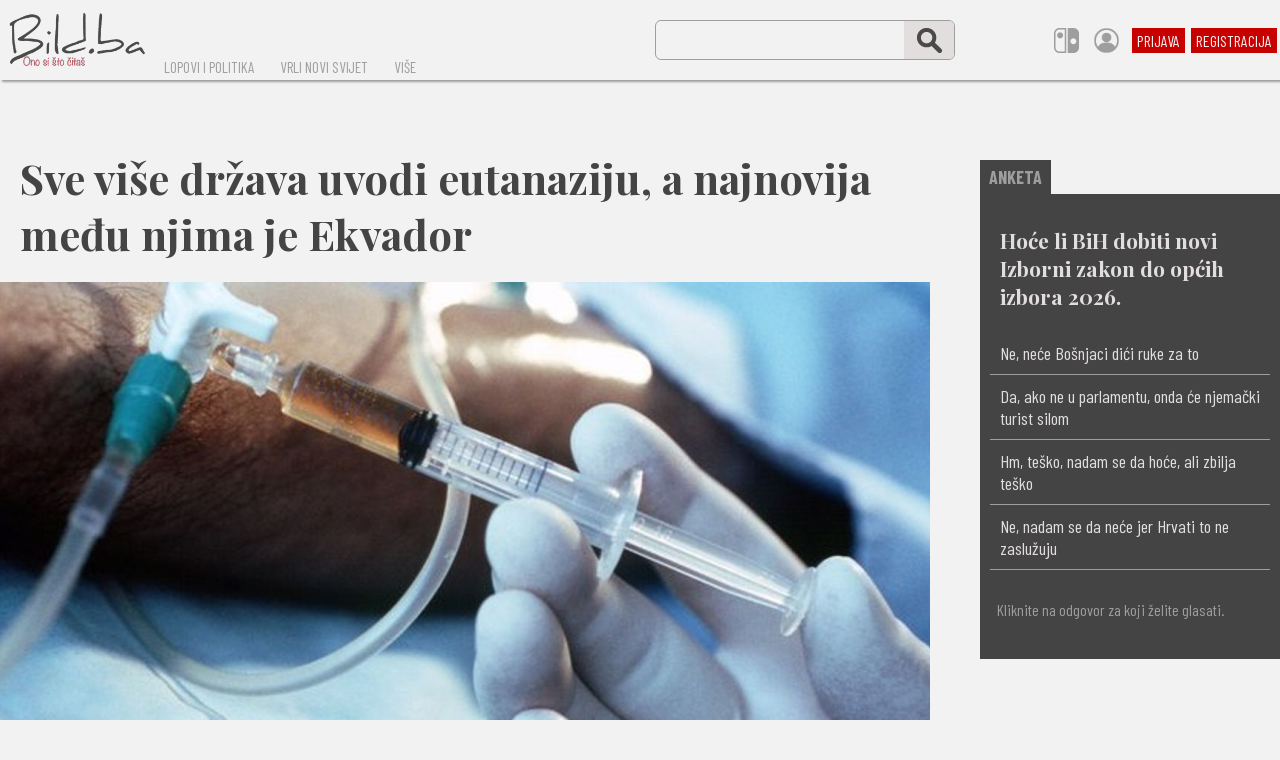

--- FILE ---
content_type: text/html; charset=UTF-8
request_url: https://bild.ba/sve-vise-drzava-uvodi-eutanaziju-a-najnovija-medu-njima-je-ekvador--725
body_size: 19104
content:

<!DOCTYPE HTML>
<html lang="HR/hr">
<HEAD>

<meta http-equiv="X-UA-Compatible" content="IE=edge,chrome=1" />
<meta charset="utf-8" />
<META NAME="Language" CONTENT="HR/hr" />
<meta http-equiv="Content-Type" content="text/html; charset=utf-8" />
<meta http-equiv="content-language" content="HR-hr" />
<META NAME="DC.Creator" CONTENT="Bild.ba" />
<META NAME="DC.Publisher" CONTENT="Bild.ba" />
<META NAME="publisher" CONTENT="Bild.ba" />
<META NAME="Author" CONTENT="Bild.ba" />
<META NAME="Description" CONTENT="Ono si što čitaš" />
<link rel="canonical" href="https://bild.ba/sve-vise-drzava-uvodi-eutanaziju-a-najnovija-medu-njima-je-ekvador--725" />
<META NAME="Keywords" CONTENT="ekvador, eutanazija, život, bild.ba, bild, , , " />
<meta http-equiv="Content-Style-Type" content="text/css" />
<meta property="og:site_name" content="Bild.ba" />
<meta property="og:locale" content="hr_HR" />
<meta property="og:type" content="article" />
<meta property="og:title" content="Sve više država uvodi eutanaziju, a najnovija među njima je Ekvador " />
<meta property="article:tag" content="ekvador" />
<meta property="article:tag" content="eutanazija" />
<meta property="article:tag" content="život" />
<meta property="og:image" content="https://bild.ba/images/fb6348.jpg" />
<meta property="og:image:type" content="image/jpeg">
<meta property="og:image:width" content="1200" />
<meta property="og:image:height" content="627" />
<meta property="og:url" content="https://bild.ba/sve-vise-drzava-uvodi-eutanaziju-a-najnovija-medu-njima-je-ekvador--725" />
<meta property="fb:app_id" content="3518705108365727" />
<meta property="og:description" content="Ono si što čitaš" />
<meta property="og:image:alt" content="Sve više država uvodi eutanaziju, a najnovija među njima je Ekvador " />
<meta property="fb:pages" content="841254035937909" />
<meta name="twitter:card" content="summary_large_image" />
<meta name="twitter:title" content="Sve više država uvodi eutanaziju, a najnovija među njima je Ekvador " />
<meta name="twitter:description" content="Ono si što čitaš" />
<meta property="twitter:image" content="https://bild.ba/images/fb6348.jpg" />
  <title>Sve više država uvodi eutanaziju, a najnovija među njima je Ekvador </title>
 <link rel="image_src" href="https://bild.ba/images/fb6348.jpg" />

<meta name="viewport" content="width=device-width, initial-scale=1.0, maximum-scale=1.0, minimum-scale=1.0, user-scalable=0" />
<meta name="apple-mobile-web-app-capable" content="yes" />

<meta name="format-detection" content="telephone=no">
<meta name="pinterest" content="nopin" />
<script src="https://ajax.googleapis.com/ajax/libs/jquery/1.12.0/jquery.min.js"></script>
<link rel="preconnect" href="https://fonts.googleapis.com">
<link rel="preconnect" href="https://fonts.gstatic.com" crossorigin>
<link href="https://fonts.googleapis.com/css2?family=Barlow+Condensed:ital,wght@0,400;0,700;1,400;1,700&family=Playfair+Display:ital,wght@0,400;0,700;1,400;1,700&family=Roboto+Condensed:ital,wght@0,400;0,700;1,400;1,700&display=swap" rel="stylesheet">

<link rel="apple-touch-icon" sizes="180x180" href="apple-touch-icon.png">
<link rel="icon" type="image/png" sizes="32x32" href="favicon-32x32.png">
<link rel="icon" type="image/png" sizes="16x16" href="favicon-16x16.png">
<link rel="manifest" href="site.webmanifest">
<link rel="mask-icon" href="safari-pinned-tab.svg" color="#5bbad5">
<meta name="msapplication-TileColor" content="#da532c">
<meta name="theme-color" content="#ffffff">


<style type="text/css">

* {
  box-sizing: border-box;
  overflow-wrap: break-word;
}

a { text-decoration: none; }

body { margin: 0; padding: 0; border: none; background: #f2f2f2; font-family: 'Barlow Condensed', sans-serif; font-size: 16px; color: #444444; max-width: 100%; overflow-x: hidden; }

.ema { position: absolute; left: -3000px; width: 0; }

.trazilica6 { display: none; }

.togg { 
z-index: 6;
width: auto;
max-width: 90%;
display: none;
 }

.togglebar {
 padding: 2px 3px;
 background: transparent;
  display: inline-block;
  cursor: pointer;
}

.bar1, .bar2, .bar3 {
  width: 32px;
  height: 4.2px;
  background-color: #c70000;
  margin: 3.6px 0;
  transition: 0.4s;
}

.change .bar1 {
  -webkit-transform: rotate(-45deg) translate(-5.4px, 3.6px);
  transform: rotate(-45deg) translate(-5.4px, 3.6px);
}

.change .bar2 {opacity: 0;}

.change .bar3 {
  -webkit-transform: rotate(45deg) translate(-4.8px, -4.8px);
  transform: rotate(45deg) translate(-4.8px, -4.8px);
}

.vidimkomentare { display: none; }

.popup { position: fixed; z-index: 300; position: fixed;
    top: 50%;
    left: 50%;
    -webkit-transform: translate(-50%, -50%);
    transform: translate(-50%, -50%);
  width: 900px;
  max-width: 95%;
  height: auto;
  max-height: 100%;
  margin-right: -50%;
  background: transparent; 
  overflow-y: auto;
   }

  .popup1 { width: 100%; display: flex; flex-direction: column; flex-wrap: nowrap; align-items: center; }

.skriveno { position: fixed; right: 0; top: 50px; width: auto; min-width: 280px; max-width: 95%; height: auto; display: none; padding: 7px 15px; background: #e3dede; }
.skrivenoo { display: flex; width: 100%; flex-wrap: nowrap; flex-direction: column; align-items: stretch; max-height: 70vh; overflow-y: auto; }

.switch { position: relative; }
.switch1 { position: absolute; z-index: 100; right: -50px; top: 24px; width: auto; max-width: 90vw; background: transparent; color: #444444; padding: 20px 20px; display: none; }
.switch11 { position: fixed; z-index: 100; right: 10px; bottom: 60px; width: auto; max-width: 90vw; padding: 20px 20px; background: transparent; color: #444444; display: none; }
.switch2 { width: 100%; display: flex; flex-direction: column; flex-wrap: nowrap; background: #f2f2f2; padding: 20px 20px; }
.switch:hover .switch1, .switch:focus .switch1 { display: block; }
.switch3 { padding: 7px 10px; margin: 5px 5px; white-space: nowrap; font-size: 15px; border: 1px solid #c70000; color: #f2f2f2; -webkit-border-radius: 3px; border-radius: 3px; background: #c70000; }
.switch4 { padding: 7px 10px; margin: 5px 5px; white-space: nowrap; font-size: 15px; border: 1px solid #444444; color: #444444; -webkit-border-radius: 3px; border-radius: 3px; background: #f2f2f2; transition: 2s; -webkit-transition: 2s;
    -moz-transition: 2s;
    -o-transition: 2s; }
.switch4:hover, .switch4:focus { background: #444444; color: #f2f2f2; transition: 2s; -webkit-transition: 2s;
    -moz-transition: 2s;
    -o-transition: 2s; }

.switch5 { position: fixed; right: 10px; bottom: 10px; z-index: 100; height: 50px; display: none; }

.vrh { position: fixed; z-index: 2; left: 0; top: 0; background: #f2f2f2; height: 80px; width: 100%; display: flex; flex-direction: column; flex-wrap: nowrap; align-items: center; justify-content: center; -webkit-box-shadow: 2px 2px 2px #9e9e9e; box-shadow: 2px 2px 2px #9e9e9e;  }

a.link { color: #f2f2f2; font-weight: bold; text-decoration: underline; text-decoration-color: #c70000; transition: 2s; -webkit-transition: 2s;
    -moz-transition: 2s;
    -o-transition: 2s; }
a.link:hover, a.link:focus { color: #f74747; text-decoration: none; transition: 2s; -webkit-transition: 2s;
    -moz-transition: 2s;
    -o-transition: 2s; }

.okvir { font-family: 'Playfair Display', serif; padding: 10px 15px 0 15px; }

input[type="text"], input[type="password"]
{ -webkit-appearance: none;
   -moz-appearance: none;
   appearance: none;
  border: none;
  outline: none;
  font-family: 'Roboto Condensed', sans-serif; }

input[type="text"]:hover, input[type="text"]:focus, input[type="password"]:hover, input[type="password"]:focus {
  outline: none;
  border: none;
  }

input[type="submit"] {
  -webkit-appearance: none;
   -moz-appearance: none;
   appearance: none;
   border: none;
   outline: none;
   font-family: 'Roboto Condensed', sans-serif; }

#slideshow1 a {
  display: none;
}
#slideshow1 div a {
  display: block;
}

.autocomplete-items {
  color: #444444;
  position: absolute;
  border: 1px solid #d4d4d4;
  border-bottom: none;
  border-top: none;
  z-index: 1;
  top: 100%;
  left: 0;
  right: 0;
  text-align: left;
}
.autocomplete-items div {
  padding: 10px;
  cursor: pointer;
  background-color: #9e9e9e;
  border-bottom: 1px solid #d4d4d4;
}
.autocomplete-items div:hover {
  background-color: #f2f2f2;
  opacity: 1;
}
.autocomplete-active {
  background-color: #c70000 !important;
  color: #f2f2f2 !important;
}

iframe { max-width: 100%; }
blockquote { max-width: 100%; }
.btekst img { max-width: 100%; }

.iksic { color: #444444; font-weight: bold; padding: 5px 2px 5px 7px; transition: 2s; -webkit-transition: 2s;
    -moz-transition: 2s;
    -o-transition: 2s; }

    .iksic:hover, .iksic:focus { color: #c70000; font-weight: bold; padding: 5px 2px 5px 7px; transition: 2s; -webkit-transition: 2s;
    -moz-transition: 2s;
    -o-transition: 2s; }

.prikazocjene { position: absolute; right: 20px; top: 20px; width: 100px; display: flex; flex-direction: column; flex-wrap: nowrap; align-items: stretch; }
.prikazocjene1 { width: 100%; text-align: center; padding: 3px 5px; font-size: 16px; color: #c70000; }
.prikazocjene2 { width: 100%; display: flex; flex-direction: row; align-items: center; justify-content: center; align-content: center; height: 100px; -webkit-border-radius: 50%; border-radius: 50%; background: #c70000; }
.prikazocjene3 { color: #f2f2f2; font-weight: bold; font-size: 45px; text-align: center; }

.grecaptcha-badge { opacity: 0; }

.footsubmit { cursor: pointer; background: #f2f2f2; color: #c70000; font-size: 18px; margin: auto 10px; padding: 7px 10px; font-weight: bold; border: 1px solid #f2f2f2; -webkit-border-radius: 2px; border-radius: 2px; transition: 2s; -webkit-transition: 2s;
    -moz-transition: 2s;
    -o-transition: 2s; }
    .footsubmit:hover, .footsubmit:focus { background: #c70000; color: #f2f2f2; transition: 2s; -webkit-transition: 2s;
    -moz-transition: 2s;
    -o-transition: 2s; }

.zakomp1 { display: flex; }

.trazilica11, .trazilica12 { width: 300px; height: 40px; border: 1px solid #9e9e9e; -webkit-border-radius: 6px; border-radius: 6px; max-width: 360px; max-height: 40px; overflow: hidden; display: flex; flex-direction: row; flex-wrap: nowrap; align-items: center;  }
.trazilica12 { max-width: 90%; }
.trazilica2 { flex: 1; }
.trazilica3 { text-align: start; background: transparent; color: #c70000; padding: 2px 12px; font-size: 18px; width: 100%; height: 100%; }
.trazilica4 { width: 50px; height: 100%; background: #e3dede; transition: 2s; -webkit-transition: 2s;
    -moz-transition: 2s;
    -o-transition: 2s; }
    .trazilica4:hover, .trazilica4:focus { background: #9e9e9e; transition: 2s; -webkit-transition: 2s;
    -moz-transition: 2s;
    -o-transition: 2s; }
.trazilica5 { width: 100%; height: 100%; cursor: pointer; background: url('search.png'); background-repeat: no-repeat; background-position-x: 50%; background-position-y: 50%; background-position: center center; background-size: 25px auto; }

.menumali { padding: 3px 5px; margin: auto 3px; background: #c70000; color: #f2f2f2; transition: 2s; -webkit-transition: 2s;
    -moz-transition: 2s;
    -o-transition: 2s; }
    .menumali:hover, .menumali:focus { background: #f2f2f2; color: #c70000; transition: 2s; -webkit-transition: 2s;
    -moz-transition: 2s;
    -o-transition: 2s; }

 .vruceteme { height: 100%; display: flex; flex-direction: column; justify-content: center; color: #9e9e9e; border-left: 1px solid #9e9e9e; background: transparent; font-size: 19px; font-weight: bold; transition: 2s; -webkit-transition: 2s;
    -moz-transition: 2s;
    -o-transition: 2s; }
 .vruceteme:hover, .vruceteme:focus { color: #c70000; transition: 2s; -webkit-transition: 2s;
    -moz-transition: 2s;
    -o-transition: 2s;  }

    .vruceteme1 { width: 100%; max-width: 100%; text-align: start; overflow: hidden; padding: 5px 15px; background: transparent; color: #c70000; font-size: 19px; font-weight: bold; transition: 2s; -webkit-transition: 2s;
    -moz-transition: 2s;
    -o-transition: 2s; }
    .vruceteme1:hover, .vruceteme1:focus { background: #f2f2f2; transition: 2s; -webkit-transition: 2s;
    -moz-transition: 2s;
    -o-transition: 2s; }

.menu2mali { text-align: end; padding: 5px 9px; font-size: 21px; font-weight: bold; color: #444444; transition: 2s; -webkit-transition: 2s;
    -moz-transition: 2s;
    -o-transition: 2s; }

  .menu2mali:hover, .menu2mali:focus { color: #c70000; transition: 2s; -webkit-transition: 2s;
    -moz-transition: 2s;
    -o-transition: 2s; }

    .menu5mali { padding: 7px 10px; color: #f2f2f2; font-size: 19px; font-weight: bold; background: #444444; -webkit-border-radius: 3px; border-radius: 3px; transition: 2s; -webkit-transition: 2s;
    -moz-transition: 2s;
    -o-transition: 2s; }
    .menu5mali:hover, .menu5mali:focus { background: #c70000; transition: 2s; -webkit-transition: 2s;
    -moz-transition: 2s;
    -o-transition: 2s; }

   .menu3mali { padding: 4px 6px; margin: 0 7px; font-size: 15px; white-space: nowrap; color: #9e9e9e; transition: 2s; -webkit-transition: 2s;
    -moz-transition: 2s;
    -o-transition: 2s; }
    .menu3mali:hover, .menu3mali:focus { color: #c70000; transition: 2s; -webkit-transition: 2s;
    -moz-transition: 2s;
    -o-transition: 2s; }

    .menu4mali { font-weight: bold; color: #444444; padding: 5px 8px; background: #e3dede; -webkit-border-radius: 2px; border-radius: 2px; transition: 2s; -webkit-transition: 2s;
    -moz-transition: 2s;
    -o-transition: 2s; }

    .menu4mali:hover, .menu4mali:focus { background: #9e9e9e; transition: 2s; -webkit-transition: 2s;
    -moz-transition: 2s;
    -o-transition: 2s; }

    .vertikal { position: relative; }
    .skriveno1 { position: absolute; left: 0; top: 20px; min-width: 250px; padding: 10px 10px; background: #f2f2f2; z-index: 1; flex-direction: column; flex-wrap: nowrap; align-items: flex-start; display: none; }
    .vertikal:hover .skriveno1, .vertikal:focus .skriveno1 { display: flex; }

.vruce2 { height: 60px; }
.vruceracunalo { width: 1300px; max-width: 100%; overflow-x: hidden; display: flex; flex-direction: row; flex-wrap: nowrap; align-items: center; justify-content: space-between; height: 100%; }
.vruceracunalo1 { display: flex; flex-direction: row; flex-wrap: nowrap; align-items: center; justify-content: flex-end; }
.vrucimob { width: 100%; flex-direction: row; flex-wrap: nowrap; align-items: center; height: 100%; max-width: 100%; overflow: hidden; display: none; }

.glavninaslov { font-family: 'Playfair Display', serif; font-size: 32px; padding: 20px 20px; }
.linkulja1, .glavninaslov { color: #444444; transition: 2s; -webkit-transition: 2s;
    -moz-transition: 2s;
    -o-transition: 2s; }
.linkulja:hover .linkulja1, .linkulja:focus .linkulja1, .glavninaslov:hover .glavninaslov1, .glavninaslov:focus .glavninaslov1 { color: #c70000; transition: 2s; -webkit-transition: 2s;
    -moz-transition: 2s;
    -o-transition: 2s; }

 .vidisve { padding: 5px 8px; background: #444444; color: #f2f2f2; font-weight: bold; text-align: center; white-space: nowrap; cursor: pointer; -webkit-border-radius: 2px; border-radius: 2px; transition: 2s; -webkit-transition: 2s;
    -moz-transition: 2s;
    -o-transition: 2s; }

  .vidisve:hover, .vidisve:focus { background: #c70000; transition: 2s; -webkit-transition: 2s;
    -moz-transition: 2s;
    -o-transition: 2s; }

 .vidimsve { width: 100%; display: none; }
 .vidimsve1 { width: 100%; display: flex; flex-direction: row; flex-wrap: wrap; justify-content: space-around; margin: 20px 0; }
 .vidimsve2 { width: 600px; max-width: 45vw; padding: 8px 10px; font-size: 18px; text-align: start; color: #444444; transition: 2s; -webkit-transition: 2s;
    -moz-transition: 2s;
    -o-transition: 2s; }
.vidimsve2:hover, .vidimsve2:focus { color: #c70000; transition: 2s; -webkit-transition: 2s;
    -moz-transition: 2s;
    -o-transition: 2s; }

.footer { z-index: 20; position: fixed; bottom: 0; left: 0; width: 100%; height: auto; display: flex; flex-direction: column; flex-wrap: nowrap; align-items: center; }
.footer1 { width: 1360px; max-width: 100%; background: #444444; color: #e3dede; display: flex; flex-direction: column; flex-wrap: nowrap; align-items: center; }
.footer2 { width: 900px; max-width: 95%; margin: 20px 0; display: flex; flex-direction: row; flex-wrap: nowrap; align-items: center; }
.footer3 { flex: 1; text-align: center; line-height: 130%; font-size: 18px; letter-spacing: 1px; padding: 7px 10px; }
.pola { width: 50%; }

.racunalo1 { display: block; }
.mobitel1 { display: none; }
.iksic1 { padding: 7px 7px; background: #f2f2f2; color: #444444; font-size: 22px; font-weight: bold; transition: 2s; -webkit-transition: 2s;
    -moz-transition: 2s;
    -o-transition: 2s; }
.iksic1:hover, .iksic1:focus { background: #c70000; color: #f2f2f2; transition: 2s; -webkit-transition: 2s;
    -moz-transition: 2s;
    -o-transition: 2s; }

.visina { height: 670px; }
.marginegore { margin: 50px 0; }
.marginegore1 { margin: 50px 0 0 0; }
 .glavnasirina { width: 730px; }
 .relativno { position: relative; width: 100%; max-width: 100%; height: 100%; overflow: hidden; }
  .najnovije { display: flex; }
 .najnovije1 { display: none; }
 .topvijesti { display: flex; width: 220px; height: 100%; justify-content: space-around; }
 .topvijestifoto { margin: 3px 0; }
 .topvijesti1 { margin: 3px 0; padding: 4px 8px; text-align: start; font-family: 'Playfair Display', serif; font-size: 18px; font-weight: bold; }
 .topvijesti2 { display: flex; }
 .ispodnaslova { display: block; }
 .topvijesti3 { display: none; }
 .topvijesti4 { display: none; position: absolute; right: 0; top: 0; width: auto; height: auto; background: #f2f2f2; white-space: nowrap; font-size: 16px; padding: 5px 8px; color: #9e9e9e; text-align: end; }
.topvijesti5 { display: none; }
.pozicija { align-items: center; }
.drustvenemreze { display: none; }
.maximalno { max-width: 90%; }
.najnovijetekst { font-family: 'Playfair Display', serif; font-size: 19px; }
.padanje { padding: 0 10px; }
.glavna { width: 1300px; max-width: 100%; display: flex; flex-wrap: nowrap; justify-content: space-between; align-items: flex-start; }
.rasporeddolje { flex-direction: row; flex-wrap: nowrap; align-items: flex-start; padding: 20px 20px; justify-content: space-between; }
.doljeprvi { display: flex; }
.blok { width: 310px; margin: 20px auto; }
.mapa { padding: 7px 10px; color: #e3dede; font-size: 18px; font-weight: bold; transition: 2s; -webkit-transition: 2s;
    -moz-transition: 2s;
    -o-transition: 2s; }
    .mapa:hover, .mapa:focus { color: #f74747; transition: 2s; -webkit-transition: 2s;
    -moz-transition: 2s;
    -o-transition: 2s; }

.googadsdesk { width: 100%; max-width: 100%; overflow-x: hidden; display: flex; flex-direction: row; justify-content: center; }
.googadsmob { width: 100%; max-width: 100%; overflow-x: hidden; flex-direction: row; justify-content: center; display: none; }

.doljeduljina { width: 400px; }
.doljeporavnanje { align-items: flex-start; }
.doljeporavnanje1 { align-items: flex-end; }
.doljetekst { text-align: start; }
.doljetekst1 { text-align: end; }

h1 { margin: 0 0 0 0; padding: 20px 20px; font-family: 'Playfair Display', serif; font-weight: bold; font-size: 42px; text-align: start; }
h2 { margin: 0 0 0 0; padding: 10px 10px; font-family: 'Playfair Display', serif; font-weight: bold; font-size: 26px; text-align: center; }

.glavnaclanak { width: 1300px; max-width: 100%; display: flex; flex-direction: row; flex-wrap: nowrap; align-items: flex-start; justify-content: space-between; }
.clanakrelativno { position: relative; width: 100%; max-width: 100%; height: 620px; max-height: 620px; overflow: hidden; }
.clanakfotka { background: url('images/v6348.jpg'); background-size: auto auto; }
.clanakfotkastyle { background-repeat: no-repeat; background-position-x: 50%; background-position-y: 0%; background-position: center top; background-size: auto auto; }
.clanaksirina { width: 970px; }
.clanakdesno { flex: 1; min-width: 220px; display: flex; flex-direction: column; flex-wrap: nowrap; align-items: flex-end; justify-content: flex-start; }
.duljinadesno { width: 300px; }
.btekst { font-family: 'Roboto Condensed', sans-serif; font-size: 18px; color: #444444; text-align: start; margin: 10px 10px; line-height: 135%; }

a.link1 { color: #444444; text-decoration: underline; text-decoration-color: #c70000; transition: 2s; -webkit-transition: 2s;
    -moz-transition: 2s;
    -o-transition: 2s; }
a.link1:hover, a.link1:focus { text-decoration: none; color: #c70000; transition: 2s; -webkit-transition: 2s;
    -moz-transition: 2s;
    -o-transition: 2s; }

a.tamnapodloga { text-decoration: none; color: #f74747;  transition: 2s; -webkit-transition: 2s;
    -moz-transition: 2s;
    -o-transition: 2s; }
    a.tamnapodloga:hover, a.tamnapodloga:focus { text-decoration: underline; text-decoration-color: #f2f2f2;  transition: 2s; -webkit-transition: 2s;
    -moz-transition: 2s;
    -o-transition: 2s; }

.btekst a { color: #444444; text-decoration: underline; text-decoration-color: #c70000; transition: 2s; -webkit-transition: 2s;
    -moz-transition: 2s;
    -o-transition: 2s; }
.btekst a:hover, .btekst a:focus { color: #c70000; text-decoration: none; transition: 2s; -webkit-transition: 2s;
    -moz-transition: 2s;
    -o-transition: 2s; }

.ocjene { display: flex; flex-direction: row; justify-content: center; align-items: center; align-content: center; width: 40px; height: 40px; margin: 0 3px; background: #9e9e9e; border: 1px solid #c70000; color: #c70000; text-align: center; font-size: 24px; font-weight: bold; -webkit-border-radius: 3px; border-radius: 3px; transition: 2s; -webkit-transition: 2s;
    -moz-transition: 2s;
    -o-transition: 2s; }

.ocjene:hover, .ocjene:focus { background: #c70000; color: #f2f2f2; transition: 2s; -webkit-transition: 2s;
    -moz-transition: 2s;
    -o-transition: 2s; }

    .inputtab { width: 100%; border: 1px solid #444444; -webkit-border-radius: 3px; border-radius: 3px; display: flex; flex-direction: row; flex-wrap: nowrap; align-items: center; justify-content: center; max-width: 100%; height: 50px; max-height: 50px; overflow: hidden; }

.input { text-align: start; font-size: 24px; color: #c70000; padding: 10px 14px; height: 100%; background: #e3dede; color: #c70000; transition: 2s; -webkit-transition: 2s;
    -moz-transition: 2s;
    -o-transition: 2s; }
.input:hover, .input:focus { background: #f2f2f2; transition: 2s; -webkit-transition: 2s;
    -moz-transition: 2s;
    -o-transition: 2s; }
  .submit { font-size: 24px; padding: 10px 16px; font-weight: bold; color: #c70000; background: #9e9e9e; cursor: pointer; height: 100%; transition: 2s; -webkit-transition: 2s;
    -moz-transition: 2s;
    -o-transition: 2s; }
    .submit:hover, .submit:focus { background: #c70000; color: #f2f2f2; transition: 2s; -webkit-transition: 2s;
    -moz-transition: 2s;
    -o-transition: 2s; }

.anketa { width: 100%; background: #444444; color: #e3dede; font-size: 18px; text-align: start; padding: 10px 10px; border-bottom: 1px solid #9e9e9e; transition: 2s; -webkit-transition: 2s;
    -moz-transition: 2s;
    -o-transition: 2s; }
    .anketa:hover, .anketa:focus { background: #c70000; transition: 2s; -webkit-transition: 2s;
    -moz-transition: 2s;
    -o-transition: 2s; }

.margineclanak { margin: 0 20px 0 0; }

.medjunaslov { font-weight: bold; color: #c70000; font-size: 21px; }

.blokic { width: 100%; margin: 5px 0; display: flex; flex-direction: column; font-size: 16px; align-items: stretch; color: #c70000; background: #e3dede; border-bottom: 1px solid #9e9e9e; -webkit-transition: 2s; transition: 2s; }
.blokic:hover, .blokic:focus { background: #c70000; color: #f2f2f2; border-bottom: 1px solid #c70000; -webkit-transition: 2s; transition: 2s; }

.input2 { font-size: 18px; background: #9e9e9e; padding: 6px 9px; color: #444444; border: 1px solid #444444; -webkit-border-radius: 2px; border-radius: 2px; transition: 2s; -webkit-transition: 2s;
    -moz-transition: 2s;
    -o-transition: 2s; }
.input2:hover, .input2:focus { background: #f2f2f2; color: #c70000; transition: 2s; -webkit-transition: 2s;
    -moz-transition: 2s;
    -o-transition: 2s; }

.submit2 { font-size: 18px; background: #c70000; padding: 6px 9px; color: #f2f2f2; cursor: pointer; border: 1px solid #c70000; -webkit-border-radius: 2px; border-radius: 2px; transition: 2s; -webkit-transition: 2s;
    -moz-transition: 2s;
    -o-transition: 2s; }
.submit2:hover, .submit2:focus { background: #f2f2f2; color: #c70000; transition: 2s; -webkit-transition: 2s;
    -moz-transition: 2s;
    -o-transition: 2s; }

    .crnibutton { background: #444444; transition: 2s; -webkit-transition: 2s;
    -moz-transition: 2s;
    -o-transition: 2s; }
    .crnibutton:hover, .crnibutton:focus { background: #c70000; transition: 2s; -webkit-transition: 2s;
    -moz-transition: 2s;
    -o-transition: 2s; }

select {
  -webkit-appearance: none;
   -moz-appearance: none;
   appearance: none;
   outline: none;
  border: 1px solid #444444;
  -moz-border-radius: 2px;
  -webkit-border-radius: 2px;
  border-radius: 2px;
  margin: 0 0;
  padding: 6px 9px;
  text-align: center;
  font-family: 'Roboto Condensed', sans-serif; color: #444444;
  font-size: 18px;
  background: #f2f2f2;
transition: 2s; -webkit-transition: 2s;
    -moz-transition: 2s;
    -o-transition: 2s;
}

select:hover, select:focus {
  color: #c70000;
  transition: 2s; -webkit-transition: 2s;
    -moz-transition: 2s;
    -o-transition: 2s;
  }

input[type="button"], input[type="button"]:before { -webkit-appearance: none;
   -moz-appearance: none;
   appearance: none; outline: 0; content: "Izaberi s računala"; border: 1px solid #444444; background: #f2f2f2; border-radius: 2px; -webkit-border-radius: 2px;
  padding: 6px 9px; font-family: 'Roboto Condensed', sans-serif;  color: #444444; font-size: 18px; transition: 2s; -webkit-transition: 2s;
    -moz-transition: 2s;
    -o-transition: 2s; }
input[type="button"]:hover, input[type="button"]:focus { outline: none; background: #9e9e9e; transition: 2s; -webkit-transition: 2s;
    -moz-transition: 2s;
    -o-transition: 2s; }
input[type="button"]:after { content: "Izabrano"; background: #c70000; color: #f2f2f2; }

.zamob2 { display: none; }


@media only screen and (max-width: 1290px) {
  .clanaksirina { width: 930px; }
}

@media only screen and (max-width: 1250px) {
  .blok { width: 300px; }
  .clanaksirina { width: 900px; }
}

@media only screen and (max-width: 1210px) {
.blok { width: 290px; }
.clanaksirina { width: 860px; }
}
@media only screen and (max-width: 1200px) {
  .glavnasirina { width: 700px; }
  .marginegore { margin: 20px 0; }
  .marginegore1 { margin: 20px 0 0 0; }
  .topvijestifoto { margin: 0 0; }
  .doljeduljina { width: 300px; }
  .glavnaclanak { justify-content: space-around; }
}

@media only screen and (max-width: 1180px) {
 
  .clanakfotka { background: url('images/6348.jpg'); background-size: auto auto; }
}

@media only screen and (max-width: 1170px) {
.blok { width: 280px; }
.clanaksirina { width: 840px; }
}

@media only screen and (max-width: 1160px) {
  .glavnasirina { width: 670px; }
}

@media only screen and (max-width: 1150px) {
.clanaksirina { width: 800px; }
}

@media only screen and (max-width: 1130px) {
  .glavnasirina { width: 640px; }
  .marginegore { margin: 10px 0; }
  .marginegore1 { margin: 10px 0 0 0; }
  .blok { width: 350px; }
}

@media only screen and (max-width: 1100px) {
  .glavnasirina { width: 610px; }
  .trazilica11 { display: none; }
.trazilica6 { display: block; }
.topvijesti1 { margin: 0 0; font-size: 17px; }
.clanaksirina { width: 760px; }
}

@media only screen and (max-width: 1080px) {
  .glavnasirina { width: 580px; }
  .glavninaslov { font-size: 30px; padding: 15px 15px; }
  .blok { width: 320px; }
}

@media only screen and (max-width: 1070px) {
.clanaksirina { width: 720px; }
}

@media only screen and (max-width: 1050px) {
  .glavnasirina { width: 550px; }
  .vruceracunalo1 { display: none; }
  .drustvenemreze { display: flex; }
  .maximalno { max-width: 100%; }
}

@media only screen and (max-width: 1025px) {
.clanaksirina { width: 680px; }
  .glavnasirina { width: 520px; }
  .switch { display: none; }
  .switch5 { display: block; }
}

@media only screen and (max-width: 985px) {
  .glavnasirina { width: 490px; }
  .glavninaslov { font-size: 28px; padding: 10px 10px; }
  .blok { width: 300px; }
  .clanaksirina { width: 650px; }
}

@media only screen and (max-width: 970px) {
.googadsdesk { display: none; }
.googadsmob { display: flex; }
}

@media only screen and (max-width: 950px) {
  .glavnasirina { width: auto; flex: 1; margin: 0 0 0 10px; }
  .najnovije { display: none; }
  .najnovije1 { display: flex; }
  .topvijesti { height: auto; justify-content: flex-start; }
  .pozicija { align-items: flex-end; }
  .clanaksirina { width: 610px; }
  h1 { font-size: 40px; }
}

@media only screen and (max-width: 910px) {
  .blok { width: 290px; }
  .doljeduljina { width: 270px; }
  .clanaksirina { width: 580px; }
  .prikazocjene { width: 80px; }
  .prikazocjene2 { height: 80px; }
  .prikazocjene3 { font-size: 40px; }
  .okvir { padding: 15px 15px; }
}

@media only screen and (max-width: 880px) {
  .blok { width: 280px; }
}

@media only screen and (max-width: 865px) {
.clanaksirina { width: 520px; }
}

@media only screen and (max-width: 850px) {
  .blok { width: 360px; }
  h1 { font-size: 38px; padding: 10px 10px; }
  h2 { font-size: 25px; }
}

@media only screen and (max-width: 820px) {
  .doljeduljina { width: 250px; }
  .clanakrelativno { height: 517px; max-height: 517px; }
  .clanaksirina { width: 100%; }
  .glavnaclanak { flex-direction: column; justify-content: flex-start; align-items: stretch; }
  .margineclanak { margin: 0 0 0 0; }
  .clanakdesno { flex: 0; width: 100%; flex-direction: row; flex-wrap: wrap; align-items: flex-start; justify-content: space-around; }
}

@media only screen and (max-width: 750px) {
  .rasporeddolje { flex-wrap: wrap; justify-content: space-around; }
  .doljeprvi { display: none; }
  .doljeduljina { width: 340px; }
  .doljeporavnanje { align-items: center; }
  .doljeporavnanje1 { align-items: center; }
  .doljetekst { text-align: center; }
  .doljetekst1 { text-align: center; }
}

@media only screen and (max-width: 740px) {
  .zakomp, .zakomp1 { display: none; }
  .zamob2 { display: block; }
  .togg { display: block; }
  .vruce2 { height: 45px; }
}

@media only screen and (max-width: 730px) {
.blok { width: 340px; }
}

@media only screen and (max-width: 720px) {
  .visina { height: 640px; }
  .topvijesti1 { padding: 3px 5px; font-weight: normal; }
  .vidimsve1 { max-width: 95%; }
}

@media only screen and (max-width: 700px) {
.topvijesti { width: 200px; }
.visina { height: 600px; }
.najnovijetekst { font-size: 18px; }
}

@media only screen and (max-width: 690px) {
  .blok { width: 320px; }
  .doljeduljina { width: 300px; }
}

@media only screen and (max-width: 670px) {
  .topvijesti { width: 180px; }
.vruceracunalo { display: none; }
.vrucimob { display: flex; }
.visina { height: 480px; }
.glavninaslov { font-size: 26px; }
.ispodnaslova { display: none; }
.glavna { flex-direction: row-reverse; }
.glavnasirina { margin: 0 10px 0 0; }
h1 { font-size: 36px; }
h2 { font-size: 24px; }
}

@media only screen and (max-width: 650px) {
  .blok { width: 310px; }
}

@media only screen and (max-width: 640px) {
  .topvijesti { width: 160px; }
  .topvijesti2 { display: none; }
  .topvijesti3 { display: block; }
  .padanje { padding: 0 0; }
  .clanakrelativno { height: 403px; max-height: 403px; }
}

@media only screen and (max-width: 630px) {
.blok { width: 300px; }
.topvijesti1 { font-size: 16px; }
}

@media only screen and (max-width: 610px) {
  .blok { width: 290px; }
  .doljeduljina { width: 280px; }
  .duljinadesno { width: 280px; }
.clanakfotka { background: url('images/m6348.jpg'); background-size: auto auto; }
.clanakdesno { flex-direction: column; flex-wrap: nowrap; align-items: center; justify-content: flex-start; }
}

@media only screen and (max-width: 590px) {
  .blok { width: 280px; }
  .prikazocjene1 { font-size: 16px; }
.prikazocjene { width: 80px; }
.prikazocjene2 { height: 80px; }
.prikazocjene3 { font-size: 32px; }
.racunalo1 { display: none; }
.mobitel1 { display: block; }
}

@media only screen and (max-width: 570px) {
  .blok { width: 270px; }
  .doljeduljina { width: 260px; }
  .duljinadesno { width: 260px; }
  h1 { font-size: 34px; }
  h2 { font-size: 23px; }
}

@media only screen and (max-width: 560px) {
  .topvijesti { width: 140px; }
  .glavninaslov { font-size: 25px; }
  .najnovijetekst { font-weight: normal; }
  .footer2 { flex-direction: column; }
.footer3 { flex: 0; width: 100%; }
.footer4 { width: 100%; }
.pola { width: 90%; }
.prikazocjene1 { display: none; }
.prikazocjene { width: 60px; }
.prikazocjene2 { height: 60px; }
.prikazocjene3 { font-size: 36px; }
.popup { max-width: 100%; }
}

@media only screen and (max-width: 550px) {
  .blok { width: 400px; }
}

@media only screen and (max-width: 525px) {
.doljeduljina { width: 100%; }
.rasporeddolje { justify-content: center; }
.duljinadesno { width: 240px; }
}

@media only screen and (max-width: 490px) {
  .duljinadesno { width: 220px; }
}



@media only screen and (max-width: 480px) {
  .topvijesti { width: 120px; }
  .glavninaslov { font-size: 24px; }
  .topvijesti1 { padding: 5px 8px; font-size: 15px; }
  .topvijesti7 { display: none; }
  .topvijesti4 { display: block; }
    .visina { height: 460px; max-height: 460px; overflow: hidden; }
  h1 { font-size: 32px; }
  h2 { font-size: 21px; }
  .switch5 { height: 40px; }
}

@media only screen and (max-width: 450px) {
  .blok { width: 360px; }
  .clanakrelativno { height: 284px; max-height: 284px; }
  
  .duljinadesno { width: 350px; }
  .prikazocjene { width: 50px; }
  .prikazocjene2 { height: 50px; }
  .prikazocjene3 { font-size: 30px; }
}

@media only screen and (max-width: 420px) {
.glavninaslov { font-size: 23px; }
.najnovijetekst { font-family: 'Barlow Condensed', sans-serif; font-size: 18px; }
  h1 { font-size: 30px; }
  h2 { font-size: 20px; }
}

@media only screen and (max-width: 380px) {
  .visina { height: 420px; max-height: 420px; }
.glavninaslov { font-size: 22px; }
.topvijesti1 { font-family: 'Barlow Condensed', sans-serif; font-size: 17px; }
}

@media only screen and (max-width: 370px) {
  .blok { width: 100%; padding: 0 10px 0 10px; }
  .prikazocjene { width: 40px; }
  .prikazocjene2 { height: 40px; }
  .prikazocjene3 { font-size: 26px; }
}

@media only screen and (max-width: 360px) {
  .glavninaslov { font-size: 21px; }
.najnovijetekst { font-size: 17px; }
.duljinadesno { width: 320px; }
.footsubmit { margin: 4px auto; }
}

@media only screen and (max-width: 330px) {
.visina { height: 400px; max-height: 400px; }
.topvijesti1 { padding: 3px 5px; }
.topvijesti { width: 110px; }
.glavninaslov { font-size: 20px; }
.prikazocjene { width: 35px; }
.prikazocjene2 { height: 35px; }
.prikazocjene3 { font-size: 24px; }
}

@media only screen and (max-width: 330px) {
  .glavninaslov { font-size: 19px; }
}

@media only screen and (max-width: 315px) {
  .marginegore { margin: 0 0; }
  .glavnasirina { flex: 0; width: 100%; margin: 0 0 0 0; }
  .visina { height: 370px; max-height: 370px; }
  .glavninaslov { font-size: 18px; padding: 5px 5px; }
  .topvijesti { display: none; }
  .topvijesti5 { display: flex; }
  .blok { padding: 0 0 0 0; }
}

</style>

<!-- GFC TCF v2.0 for publishers-->
<script>(function(){/*

 Copyright The Closure Library Authors.
 SPDX-License-Identifier: Apache-2.0
*/
'use strict';var g=function(a){var b=0;return function(){return b<a.length?{done:!1,value:a[b++]}:{done:!0}}},l=this||self,m=/^[\w+/_-]+[=]{0,2}$/,p=null,q=function(){},r=function(a){var b=typeof a;if("object"==b)if(a){if(a instanceof Array)return"array";if(a instanceof Object)return b;var c=Object.prototype.toString.call(a);if("[object Window]"==c)return"object";if("[object Array]"==c||"number"==typeof a.length&&"undefined"!=typeof a.splice&&"undefined"!=typeof a.propertyIsEnumerable&&!a.propertyIsEnumerable("splice"))return"array";
if("[object Function]"==c||"undefined"!=typeof a.call&&"undefined"!=typeof a.propertyIsEnumerable&&!a.propertyIsEnumerable("call"))return"function"}else return"null";else if("function"==b&&"undefined"==typeof a.call)return"object";return b},u=function(a,b){function c(){}c.prototype=b.prototype;a.prototype=new c;a.prototype.constructor=a};var v=function(a,b){Object.defineProperty(l,a,{configurable:!1,get:function(){return b},set:q})};var y=function(a,b){this.b=a===w&&b||"";this.a=x},x={},w={};var aa=function(a,b){a.src=b instanceof y&&b.constructor===y&&b.a===x?b.b:"type_error:TrustedResourceUrl";if(null===p)b:{b=l.document;if((b=b.querySelector&&b.querySelector("script[nonce]"))&&(b=b.nonce||b.getAttribute("nonce"))&&m.test(b)){p=b;break b}p=""}b=p;b&&a.setAttribute("nonce",b)};var z=function(){return Math.floor(2147483648*Math.random()).toString(36)+Math.abs(Math.floor(2147483648*Math.random())^+new Date).toString(36)};var A=function(a,b){b=String(b);"application/xhtml+xml"===a.contentType&&(b=b.toLowerCase());return a.createElement(b)},B=function(a){this.a=a||l.document||document};B.prototype.appendChild=function(a,b){a.appendChild(b)};var C=function(a,b,c,d,e,f){try{var k=a.a,h=A(a.a,"SCRIPT");h.async=!0;aa(h,b);k.head.appendChild(h);h.addEventListener("load",function(){e();d&&k.head.removeChild(h)});h.addEventListener("error",function(){0<c?C(a,b,c-1,d,e,f):(d&&k.head.removeChild(h),f())})}catch(n){f()}};var ba=l.atob("aHR0cHM6Ly93d3cuZ3N0YXRpYy5jb20vaW1hZ2VzL2ljb25zL21hdGVyaWFsL3N5c3RlbS8xeC93YXJuaW5nX2FtYmVyXzI0ZHAucG5n"),ca=l.atob("WW91IGFyZSBzZWVpbmcgdGhpcyBtZXNzYWdlIGJlY2F1c2UgYWQgb3Igc2NyaXB0IGJsb2NraW5nIHNvZnR3YXJlIGlzIGludGVyZmVyaW5nIHdpdGggdGhpcyBwYWdlLg=="),da=l.atob("RGlzYWJsZSBhbnkgYWQgb3Igc2NyaXB0IGJsb2NraW5nIHNvZnR3YXJlLCB0aGVuIHJlbG9hZCB0aGlzIHBhZ2Uu"),ea=function(a,b,c){this.b=a;this.f=new B(this.b);this.a=null;this.c=[];this.g=!1;this.i=b;this.h=c},F=function(a){if(a.b.body&&!a.g){var b=
function(){D(a);l.setTimeout(function(){return E(a,3)},50)};C(a.f,a.i,2,!0,function(){l[a.h]||b()},b);a.g=!0}},D=function(a){for(var b=G(1,5),c=0;c<b;c++){var d=H(a);a.b.body.appendChild(d);a.c.push(d)}b=H(a);b.style.bottom="0";b.style.left="0";b.style.position="fixed";b.style.width=G(100,110).toString()+"%";b.style.zIndex=G(2147483544,2147483644).toString();b.style["background-color"]=I(249,259,242,252,219,229);b.style["box-shadow"]="0 0 12px #888";b.style.color=I(0,10,0,10,0,10);b.style.display=
"flex";b.style["justify-content"]="center";b.style["font-family"]="Roboto, Arial";c=H(a);c.style.width=G(80,85).toString()+"%";c.style.maxWidth=G(750,775).toString()+"px";c.style.margin="24px";c.style.display="flex";c.style["align-items"]="flex-start";c.style["justify-content"]="center";d=A(a.f.a,"IMG");d.className=z();d.src=ba;d.style.height="24px";d.style.width="24px";d.style["padding-right"]="16px";var e=H(a),f=H(a);f.style["font-weight"]="bold";f.textContent=ca;var k=H(a);k.textContent=da;J(a,
e,f);J(a,e,k);J(a,c,d);J(a,c,e);J(a,b,c);a.a=b;a.b.body.appendChild(a.a);b=G(1,5);for(c=0;c<b;c++)d=H(a),a.b.body.appendChild(d),a.c.push(d)},J=function(a,b,c){for(var d=G(1,5),e=0;e<d;e++){var f=H(a);b.appendChild(f)}b.appendChild(c);c=G(1,5);for(d=0;d<c;d++)e=H(a),b.appendChild(e)},G=function(a,b){return Math.floor(a+Math.random()*(b-a))},I=function(a,b,c,d,e,f){return"rgb("+G(Math.max(a,0),Math.min(b,255)).toString()+","+G(Math.max(c,0),Math.min(d,255)).toString()+","+G(Math.max(e,0),Math.min(f,
255)).toString()+")"},H=function(a){a=A(a.f.a,"DIV");a.className=z();return a},E=function(a,b){0>=b||null!=a.a&&0!=a.a.offsetHeight&&0!=a.a.offsetWidth||(fa(a),D(a),l.setTimeout(function(){return E(a,b-1)},50))},fa=function(a){var b=a.c;var c="undefined"!=typeof Symbol&&Symbol.iterator&&b[Symbol.iterator];b=c?c.call(b):{next:g(b)};for(c=b.next();!c.done;c=b.next())(c=c.value)&&c.parentNode&&c.parentNode.removeChild(c);a.c=[];(b=a.a)&&b.parentNode&&b.parentNode.removeChild(b);a.a=null};var ia=function(a,b,c,d,e){var f=ha(c),k=function(n){n.appendChild(f);l.setTimeout(function(){f?(0!==f.offsetHeight&&0!==f.offsetWidth?b():a(),f.parentNode&&f.parentNode.removeChild(f)):a()},d)},h=function(n){document.body?k(document.body):0<n?l.setTimeout(function(){h(n-1)},e):b()};h(3)},ha=function(a){var b=document.createElement("div");b.className=a;b.style.width="1px";b.style.height="1px";b.style.position="absolute";b.style.left="-10000px";b.style.top="-10000px";b.style.zIndex="-10000";return b};var K={},L=null;var M=function(){},N="function"==typeof Uint8Array,O=function(a,b){a.b=null;b||(b=[]);a.j=void 0;a.f=-1;a.a=b;a:{if(b=a.a.length){--b;var c=a.a[b];if(!(null===c||"object"!=typeof c||Array.isArray(c)||N&&c instanceof Uint8Array)){a.g=b-a.f;a.c=c;break a}}a.g=Number.MAX_VALUE}a.i={}},P=[],Q=function(a,b){if(b<a.g){b+=a.f;var c=a.a[b];return c===P?a.a[b]=[]:c}if(a.c)return c=a.c[b],c===P?a.c[b]=[]:c},R=function(a,b,c){a.b||(a.b={});if(!a.b[c]){var d=Q(a,c);d&&(a.b[c]=new b(d))}return a.b[c]};
M.prototype.h=N?function(){var a=Uint8Array.prototype.toJSON;Uint8Array.prototype.toJSON=function(){var b;void 0===b&&(b=0);if(!L){L={};for(var c="ABCDEFGHIJKLMNOPQRSTUVWXYZabcdefghijklmnopqrstuvwxyz0123456789".split(""),d=["+/=","+/","-_=","-_.","-_"],e=0;5>e;e++){var f=c.concat(d[e].split(""));K[e]=f;for(var k=0;k<f.length;k++){var h=f[k];void 0===L[h]&&(L[h]=k)}}}b=K[b];c=[];for(d=0;d<this.length;d+=3){var n=this[d],t=(e=d+1<this.length)?this[d+1]:0;h=(f=d+2<this.length)?this[d+2]:0;k=n>>2;n=(n&
3)<<4|t>>4;t=(t&15)<<2|h>>6;h&=63;f||(h=64,e||(t=64));c.push(b[k],b[n],b[t]||"",b[h]||"")}return c.join("")};try{return JSON.stringify(this.a&&this.a,S)}finally{Uint8Array.prototype.toJSON=a}}:function(){return JSON.stringify(this.a&&this.a,S)};var S=function(a,b){return"number"!==typeof b||!isNaN(b)&&Infinity!==b&&-Infinity!==b?b:String(b)};M.prototype.toString=function(){return this.a.toString()};var T=function(a){O(this,a)};u(T,M);var U=function(a){O(this,a)};u(U,M);var ja=function(a,b){this.c=new B(a);var c=R(b,T,5);c=new y(w,Q(c,4)||"");this.b=new ea(a,c,Q(b,4));this.a=b},ka=function(a,b,c,d){b=new T(b?JSON.parse(b):null);b=new y(w,Q(b,4)||"");C(a.c,b,3,!1,c,function(){ia(function(){F(a.b);d(!1)},function(){d(!0)},Q(a.a,2),Q(a.a,3),Q(a.a,1))})};var la=function(a,b){V(a,"internal_api_load_with_sb",function(c,d,e){ka(b,c,d,e)});V(a,"internal_api_sb",function(){F(b.b)})},V=function(a,b,c){a=l.btoa(a+b);v(a,c)},W=function(a,b,c){for(var d=[],e=2;e<arguments.length;++e)d[e-2]=arguments[e];e=l.btoa(a+b);e=l[e];if("function"==r(e))e.apply(null,d);else throw Error("API not exported.");};var X=function(a){O(this,a)};u(X,M);var Y=function(a){this.h=window;this.a=a;this.b=Q(this.a,1);this.f=R(this.a,T,2);this.g=R(this.a,U,3);this.c=!1};Y.prototype.start=function(){ma();var a=new ja(this.h.document,this.g);la(this.b,a);na(this)};
var ma=function(){var a=function(){if(!l.frames.googlefcPresent)if(document.body){var b=document.createElement("iframe");b.style.display="none";b.style.width="0px";b.style.height="0px";b.style.border="none";b.style.zIndex="-1000";b.style.left="-1000px";b.style.top="-1000px";b.name="googlefcPresent";document.body.appendChild(b)}else l.setTimeout(a,5)};a()},na=function(a){var b=Date.now();W(a.b,"internal_api_load_with_sb",a.f.h(),function(){var c;var d=a.b,e=l[l.btoa(d+"loader_js")];if(e){e=l.atob(e);
e=parseInt(e,10);d=l.btoa(d+"loader_js").split(".");var f=l;d[0]in f||"undefined"==typeof f.execScript||f.execScript("var "+d[0]);for(;d.length&&(c=d.shift());)d.length?f[c]&&f[c]!==Object.prototype[c]?f=f[c]:f=f[c]={}:f[c]=null;c=Math.abs(b-e);c=1728E5>c?0:c}else c=-1;0!=c&&(W(a.b,"internal_api_sb"),Z(a,Q(a.a,6)))},function(c){Z(a,c?Q(a.a,4):Q(a.a,5))})},Z=function(a,b){a.c||(a.c=!0,a=new l.XMLHttpRequest,a.open("GET",b,!0),a.send())};(function(a,b){l[a]=function(c){for(var d=[],e=0;e<arguments.length;++e)d[e-0]=arguments[e];l[a]=q;b.apply(null,d)}})("__d3lUW8vwsKlB__",function(a){"function"==typeof window.atob&&(a=window.atob(a),a=new X(a?JSON.parse(a):null),(new Y(a)).start())});}).call(this);

window.__d3lUW8vwsKlB__("[base64]/[base64]");</script>
<!-- GFC TCF v2.0 kraj-->

<!-- Global site tag (gtag.js) - Google Analytics -->
<script async src="https://www.googletagmanager.com/gtag/js?id=UA-163207665-2"></script>
<script>
  window.dataLayer = window.dataLayer || [];
  function gtag(){dataLayer.push(arguments);}
  gtag('js', new Date());

  gtag('config', 'UA-163207665-2');
</script>

<!-- GAM - Google ad manager-->
<script async src="https://pagead2.googlesyndication.com/pagead/js/adsbygoogle.js?client=ca-pub-5944658090760477"
     crossorigin="anonymous"></script>  

<script async src="https://securepubads.g.doubleclick.net/tag/js/gpt.js"></script>
<script>
  window.googletag = window.googletag || {cmd: []};
  googletag.cmd.push(function() {
      googletag.defineSlot('/1517564/Bild.ba_MPU1', [300, 250], 'div-gpt-ad-1633944367320-0').addService(googletag.pubads());
  googletag.defineSlot('/1517564/Bild.ba_MPU2', [[300, 250], [300, 600]], 'div-gpt-ad-1633958899277-0').addService(googletag.pubads());
  googletag.defineSlot('/1517564/Bild.ba_MPU3', [[300, 250], [300, 600]], 'div-gpt-ad-1637141702114-0').addService(googletag.pubads());
  googletag.defineSlot('/1517564/Bild.ba_Bilboard_Top', [[1200, 250], [970, 250], [1000, 250]], 'div-gpt-ad-1633958510304-0').addService(googletag.pubads());
  googletag.defineSlot('/1517564/Bild.ba_Billboard_middle', [[1200, 250], [970, 250], [1000, 250]], 'div-gpt-ad-1676559144807-0').addService(googletag.pubads());
  googletag.defineSlot('/1517564/Bild.ba_Billboard_bottom', [[1200, 250], [970, 250], [1000, 250]], 'div-gpt-ad-1633958558553-0').addService(googletag.pubads());
  googletag.defineSlot('/1517564/Bild.ba_Inarticle1', [300, 250], 'div-gpt-ad-1633958953813-0').addService(googletag.pubads());
  googletag.defineSlot('/1517564/Bild.ba_mobile_MPU1', [300, 250], 'div-gpt-ad-1676558630390-0').addService(googletag.pubads());
  googletag.defineSlot('/1517564/Bild.ba_mobile_MPU2', [[300, 250], [300, 600]], 'div-gpt-ad-1676558698952-0').addService(googletag.pubads());
  googletag.defineSlot('/1517564/Bild.ba_mobile_MPU3', [[300, 250], [300, 600]], 'div-gpt-ad-1676558746393-0').addService(googletag.pubads());
  googletag.defineSlot('/1517564/Bild.ba_mobile_inarticle', [300, 250], 'div-gpt-ad-1676558881449-0').addService(googletag.pubads());
    googletag.pubads().enableSingleRequest();
    googletag.pubads().collapseEmptyDivs();
    googletag.enableServices();
  });
</script>

<script>
var adUnits = [ 
  { 
    code: 'test-div',
    mediaTypes: { 
        banner: { 
            sizes: [[300, 250]],  // a display size 
        } 
    }, 
    bids: [ 
        { 
            bidder: "luponmedia", 
            params: { 
                siteId: 12345, 
                keyId: '4o2c4' 
            } 
        } 
    ] 
  } 
];

</script>
</HEAD>
<body>

 <script>
  window.fbAsyncInit = function() {
    FB.init({
      appId      : '3518705108365727',
      xfbml      : true,
      version    : 'v3.0'
    });
    FB.AppEvents.logPageView();
  };

  (function(d, s, id){
     var js, fjs = d.getElementsByTagName(s)[0];
     if (d.getElementById(id)) {return;}
     js = d.createElement(s); js.id = id;
     js.src = "https://connect.facebook.net/en_US/sdk.js";
     fjs.parentNode.insertBefore(js, fjs);
   }(document, 'script', 'facebook-jssdk'));
</script>

<script>
var slideshow = {};

$(document).ready(function(){
  slideshowStart('#slideshow1');
  slideshowStart('#slideshow2',4000,true);
});

function slideshowStart(e,delay,random) {
  delay = (delay==null) ? 4000 : delay;
  random = (random==null) ? false : random;
  $(e).find('a').hide();

  var id = $(e).attr('id');
  slideshow[id] = {}
  slideshow[id].items = $(e).find('a');
  slideshow[id].delay = delay;
  slideshow[id].random = random;
  var s = slideshow[id];

  $(e).find('a').hover(function(){
    s.pause = true;
  },function(){
    s.pause = false;
    slideshowHide(id,$(s.items[s.i]));
  });

  slideshowShow(id);
}

function slideshowShow(id) {
  var s = slideshow[id];
  if (s.pause) return;

  if (s.random)
    s.i = Math.floor(Math.random()*s.items.length);
  else
    (s.i==null || s.i+1 >= s.items.length) ? s.i=0 : s.i++;

  $(s.items[s.i]).fadeIn('slow').animate({opacity: 1.0}, s.delay, function(){
    if (!s.pause) {
      slideshowHide(id,$(s.items[s.i]));
    }
  });
}

function slideshowHide(id,e) {
  var s = slideshow[id];
  if (s.fade) return;
  s.fade = true;
  $(e).fadeOut('slow',function(){
    s.fade = false;
    (s.pause) ? $(e).fadeIn('fast') : slideshowShow(id);
  });
}

</script>

<center>
  <div class="switch5" onclick="funkcija300();">
  <img src="switch1.png"
border="0" align="middle" style="height: 100%;"></div>  
<div class="switch11">
    <div class="switch2">
      <div class="switch3">LIGHT MODE</div><a href="switch.php?col=2&id=35134"><div class="switch4">DARK MODE</div></a><a href="switch.php?col=3&id=35134"><div class="switch4">BLUE MODE</div></a></div></div>

<div class="vrh">
	<div style="width: 1300px; max-width: 100%; display: flex; flex-direction: row; justify-content: space-between; align-items: center; height: 100%;">
		<div style="height: 100%; display: flex; flex-direction: row; flex-wrap: nowrap; justify-content: flex-start; align-items: flex-end;">
		<div style="padding: 10px 0 10px 0; height: 100%;"><a href="https://bild.ba"><img src="logo1.png" border="0" align="middle" style="height: 100%;"></a></div>
		<div class="zakomp1" style="flex-direction: row; flex-wrap: nowrap; justify-content: flex-start;">
      			<a href="https://bild.ba/lopovi-i-politika"><div class="menu3mali">LOPOVI I POLITIKA</div></a>
						<a href="https://bild.ba/vrli-novi-svijet"><div class="menu3mali">VRLI NOVI SVIJET</div></a>
						<div class="vertikal"><div class="menu3mali">VIŠE</div>
			<div class="skriveno1">
        			<a href="https://bild.ba/kultura-i-religija"><div class="menu3mali" style="margin: 3px 0;">KULTURA I RELIGIJA</div></a>
						<a href="https://bild.ba/crna-kronika"><div class="menu3mali" style="margin: 3px 0;">CRNA KRONIKA</div></a>
						<a href="https://bild.ba/sport"><div class="menu3mali" style="margin: 3px 0;">SPORT</div></a>
						<a href="https://bild.ba/nase-price"><div class="menu3mali" style="margin: 3px 0;">NAŠE PRIČE</div></a>
					</div>
	</div>
		</div>
	</div>
  		<form name="trazilicaa" id="formaj" method="post" action="https://bild.ba/?s=45" autocomplete="off" autocorrect="off" autocapitalize="off" spellcheck="false">
		<div class="trazilica11">
			<div class="trazilica2">
				<input type="text" name="trazi" class="trazilica3" required minlength="4" maxlength="50">
			</div>
			<div class="trazilica4"><input type="submit" name="trazilicaa" value="" class="trazilica5"></div>
		</div>
    <input type="hidden" name="trazilica1" value="1">
	</form>
	<div style="display: flex; flex-direction: row; flex-wrap: nowrap; align-items: center; min-width: 20px; min-height: 10px;">
		<a><div class="switch" style="width: 25px; height: 25px; padding: 5px 5px 5px 5px; margin: 0 5px 7px 5px;"><div style="position: absolute; left: 0; top: 0; width: 100%;"><img src="switch.png" onmouseover="newImg200(this)" onmouseout="oldImg200(this)" border="0" align="middle" style="width: 100%;"></div><div class="switch1"><div class="switch2"><div class="switch3">LIGHT MODE</div><a href="switch.php?col=2&id=35134"><div class="switch4">DARK MODE</div></a><a href="switch.php?col=3&id=35134"><div class="switch4">BLUE MODE</div></a></div></div></div><a href="https://bild.ba/?s=45"><div style="height: 24px; margin: 0 5px 5px 5px;" class="trazilica6"><img src="search.png" border="0" align="middle" style="height: 100%;"></div></a><div class="zakomp" style="height: 35px; margin: 0 5px;"><img src="empro1.png" border="0" align="middle" style="height: 100%;"></div>
<div class="zamob2" style="height: 35px; margin: 0 5px;"><a href="https://bild.ba/?s=51"><img src="empro.png" border="0" align="middle" style="height: 100%;"></a></div>
<a href="https://bild.ba/?s=51"><div class="menumali zakomp">PRIJAVA</div></a>
<a href="https://bild.ba/?s=53"><div class="menumali zakomp">REGISTRACIJA</div></a>
<div class="togg">
  <div class="togglebar" onclick="myFunction(this); funkcija();">
  <div class="bar1"></div>
  <div class="bar2"></div>
  <div class="bar3"></div>
</div>
<div class="skriveno">
   <div class="skrivenoo">
   	<div style="width: 100%; display: flex; flex-direction: column; flex-wrap: nowrap; align-items: center;">
      <div style="width: 140px; margin: 20px 0;"><img src="logo.png" border="0" align="middle" style="width: 100%;"></div>
<a href="https://bild.ba"><div class="menu2mali" style="margin: 2px 0;">NASLOVNA</div></a>
<a href="https://bild.ba/lopovi-i-politika"><div class="menu2mali" style="margin: 2px 0;">LOPOVI I POLITIKA</div></a>
<a href="https://bild.ba/vrli-novi-svijet"><div class="menu2mali" style="margin: 2px 0;">VRLI NOVI SVIJET</div></a>
<a href="https://bild.ba/kultura-i-religija"><div class="menu2mali" style="margin: 2px 0;">KULTURA I RELIGIJA</div></a>
<a href="https://bild.ba/crna-kronika"><div class="menu2mali" style="margin: 2px 0;">CRNA KRONIKA</div></a>
<a href="https://bild.ba/sport"><div class="menu2mali" style="margin: 2px 0;">SPORT</div></a>
<a href="https://bild.ba/nase-price"><div class="menu2mali" style="margin: 2px 0;">NAŠE PRIČE</div></a>
</div>
<div style="width: 100%; background: #9e9e9e; margin: 10px 0; height: 1px;"></div>
<div style="width: 100%; display: flex; flex-direction: column; flex-wrap: nowrap; align-items: center; margin: 20px 0;">
<a href="https://bild.ba/?s=51"><div class="menumali" style="margin: 2px 0; font-size: 21px;">PRIJAVA</div></a> 
<a href="https://bild.ba/?s=53"><div class="menumali" style="margin: 2px 0; font-size: 21px;">REGISTRACIJA</div></a>
</div>
<div style="width: 100%; background: #9e9e9e; margin: 10px 0; height: 1px;"></div>
<div class="drustvenemreze" style="flex-direction: row; flex-wrap: nowrap; align-items: center; justify-content: center; margin: 20px 0;">
<a href="https://www.facebook.com/Ba.Bild.Ba"><div style="height: 20px; margin: auto 5px;">
	<img src="fb_logo.png" align="middle" border="0" style="height: 100%;">
</div>
</a>
<a href="https://www.instagram.com/bild_ba/">
	<div style="height: 20px; margin: auto 5px;">
		<img src="instagram_logo.png" align="middle" border="0" style="height: 100%;">
	</div>
</a>
<a href="https://twitter.com/ba_bild">
	<div style="height: 20px; margin: auto 5px;">
		<img src="twitter_logo.png" align="middle" border="0" style="height: 100%;">
	</div>
</a>
<a href="https://www.youtube.com/channel/UC8E_XfACRxDqNPTsLPtOqFw">
	<div style="height: 20px; margin: auto 5px;">
		<img src="youtube_logo.png" align="middle" border="0" style="height: 100%;">
	</div>
</a>
</div>
</div>
</div>
</div>


</div>
</div>
</div>


<div style="width: 100%; display: flex; flex-direction: column; flex-wrap: nowrap; align-items: stretch;">

<div style="position: absolute; top: 80px; left: 0; width: 100%; height: auto; display: flex; flex-direction: column; flex-wrap: nowrap; align-items: center;">

 
<div class="googadsdesk">
<!-- /1517564/Bild.ba_Bilboard_Top -->
<div id='div-gpt-ad-1633958510304-0' style='min-width: 970px; min-height: 250px;'>
  <script>
    googletag.cmd.push(function() { googletag.display('div-gpt-ad-1633958510304-0'); });
  </script>
</div>
</div>

<div class="googadsmob">
 <!-- /1517564/Bild.ba_mobile_MPU1 -->
<div id='div-gpt-ad-1676558630390-0' style='min-width: 300px; min-height: 250px;'>
  <script>
    googletag.cmd.push(function() { googletag.display('div-gpt-ad-1676558630390-0'); });
  </script>
</div>
</div>

<div class="glavnaclanak marginegore">
  <div id="tajclanak" class="clanaksirina margineclanak" style="max-width: 100%; display: flex; flex-direction: column; flex-wrap: nowrap; align-items: stretch;">
<div style="width: 100%;"><h1>Sve više država uvodi eutanaziju, a najnovija među njima je Ekvador </h1></div>
<div class="clanakrelativno clanakfotka" style="background-repeat: no-repeat; background-position-x: 50%; background-position-y: 0%; background-position: center top;">
  </div>

<div style="width: 100%;"><h2>Kazna za ubojstvo “ne može se primijeniti na liječnika koji provodi aktivni postupak eutanazije s ciljem očuvanja prava na dostojanstven život”, stoji u presudi suda.</h2></div>

<div style="width: 100%; display: flex; flex-direction: column; flex-wrap: nowrap; align-items: center; margin: 10px 0;">
<div style="text-align: center; white-space: nowrap; color: #444444; padding: 5px 8px; background: #e3dede; font-size: 17px; max-width: 100%; overflow-x: hidden;">BILD.BA | 8. VELJAČE 2024. | 13:02</div>
  <div style="text-align: center; white-space: nowrap; color: #444444; padding: 5px 8px; background: #e3dede; font-size: 17px; max-width: 100%; overflow: hidden;">IZVOR: HINA</div></div>

<div style="width: 100%; margin: 20px 0; display: flex; flex-direction: row; justify-content: center;">
  <div style="width: 860px; max-width: 100%;">
    <P class="btekst">
<strong>Ekvador je u srijedu dekriminalizirao eutanaziju, postav&scaron;i tako druga latinoamerička zemlja koja je dopustila taj postupak, kao odgovor na tužbu koju je pokrenula neizlječivo bolesna pacijentica.</strong><br><br>Ustavni sud je sa sedam glasova za i dva protiv otvorio vrata liječnicima da pomognu neizlječivim pacijentima da umru i za to ne budu kažnjeni zatvorom.<br><br>Kazna za ubojstvo &ldquo;ne može se primijeniti na liječnika koji provodi aktivni postupak eutanazije s ciljem očuvanja prava na dostojanstven život&rdquo;, stoji u presudi suda.<br></P><!-- /1517564/Bild.ba_Inarticle1 -->
<div id='div-gpt-ad-1633958953813-0' style='min-width: 300px; min-height: 250px;'>
  <script>
    googletag.cmd.push(function() { googletag.display('div-gpt-ad-1633958953813-0'); });
  </script>
</div>
<P class="btekst"><br>Tužbu je u kolovozu pokrenula Paola Roldan, koja boluje od amiotrofične lateralne skleroze (ALS), progresivnog neurolo&scaron;kog stanja poznatog i kao Lou Gehrigova bolest.<br><br>Ona je u tužbi osporila članak ekvadorskog kaznenog zakona koji je eutanaziju smatrao ubojstvom za koje je predviđena kazna između 10 i 13 godina zatvora.<br><br>&ldquo;Želim počivati u miru. Ono &scaron;to doživljavam je bolno, usamljeno i okrutno&rdquo;, rekla je Roldan, prikovana za krevet, na sudskom roči&scaron;tu u studenome putem videoveze.<br><br>Nakon presude je poručila da je Ekvador postao &ldquo;malo slobodniji i dostojanstveniji&rdquo;.<br><br>&ldquo;Borba za ljudska prava nikada nije popločan put&rdquo;, rekla je.<br><br>Kolumbija je bila prva zemlja koja je dekriminalizirala eutanaziju, 1997. godine.<br><br>Zakonodavci u Urugvaju i Čileu trenutno raspravljaju o tom pitanju, dok Meksiko ima takozvani zakon o &ldquo;dobroj smrti&rdquo; koji dopu&scaron;ta pacijentu ili njegovoj obitelji da odustane od održavanja života.<br><br>Nakon proučavanja Roldaninih argumenata, sud u ovoj tradicionalno konzervativnoj, većinski katoličkoj naciji presudio je da bi &ldquo;nekome tko prolazi kroz takvu situaciju bilo nerazumno nametnuti obvezu da ostane živ&rdquo;.<br><br>&ldquo;Svako ljudsko biće može donositi slobodne i utemeljene odluke kada je njihov osobni razvoj ugrožen, &scaron;to&hellip; uključuje mogućnost okončanja intenzivne patnje uzrokovane ozbiljnom i nepovratnom tjelesnom ozljedom ili ozbiljnom i neizlječivom bole&scaron;ću&rdquo;, navodi se.<br><br>Sud je zadužio Ministarstvo zdravstva da u roku od dva mjeseca izradi pravilnik o postupku. Ured pučkog pravobranitelja trebao bi izraditi nacrt zakona o eutanaziji u roku od &scaron;est mjeseci koji bi Kongres odobrio u roku od godinu dana.<br><br>Roldanin otac, koji potpuno podržava kćer, rekao je novinarima da ima pomije&scaron;ane osjećaje o ishodu slučaja.<br><br>Postoji &ldquo;zadovoljstvo &scaron;to je Paola uspjela ostvariti povijesni događaj, to je naslijeđe za ekvadorsko dru&scaron;tvo&rdquo;, rekao je.<br><br>Ali mu je &ldquo;srce napola slomljeno jer bi ishod mogao biti smrt moje kćeri&rdquo;.<br><br>
</P>
</div>
</div>

<div style="width: 100%; display: flex; flex-direction: row; flex-wrap: wrap; justify-content: flex-start; align-items: center; margin: 25px 0;">
  <div style="white-space: nowrap; padding: 3px 5px;">VIŠE IZ RUBRIKE: </div><a href="/vrli-novi-svijet"><div class="menumali">VRLI NOVI SVIJET</div></a>
</div>
<div style="width: 100%; display: flex; flex-direction: row; flex-wrap: wrap; justify-content: flex-start; align-items: center; margin: 25px 0;">
  <div style="white-space: nowrap; padding: 3px 5px;">VIŠE NA TEMU: </div><a href="https://bild.ba/tagovi/ekvador"><div class="menumali">EKVADOR</div></a><a href="https://bild.ba/tagovi/eutanazija"><div class="menumali">EUTANAZIJA</div></a><a href="https://bild.ba/tagovi/zivot"><div class="menumali">ŽIVOT</div></a></div>
<div style="width: 100%; display: flex; flex-direction: row; justify-content: space-around; flex-wrap: wrap; margin: 20px 0;">
  <a href="#"><div id="shareBtn" class="menu5mali">PODIJELI NA FACEBOOKU</div></a>
 <a class="twitter-share-button"
  href="https://twitter.com/intent/tweet"
  data-size="large">
Podijeli na Twitteru</a>
<script>window.twttr = (function(d, s, id) {
  var js, fjs = d.getElementsByTagName(s)[0],
    t = window.twttr || {};
  if (d.getElementById(id)) return t;
  js = d.createElement(s);
  js.id = id;
  js.src = "https://platform.twitter.com/widgets.js";
  fjs.parentNode.insertBefore(js, fjs);

  t._e = [];
  t.ready = function(f) {
    t._e.push(f);
  };

  return t;
}(document, "script", "twitter-wjs"));</script>
</div>

  <div style="width: 100%; padding: 10px 10px; font-size: 18px; text-align: start; margin: 20px 0;">Ocjenjivati i komentirati mogu samo registrirani članovi. Ako još niste registrirani na portalu Bild.ba, učinite to <a href="https://bild.ba/?s=53" class="link1">ovdje</a>. Ako jeste registrirani, prijavite se <a href="https://bild.ba/?s=51" class="link1">ovdje</a>.</div>

<div class="lwdgt" data-wid="50" style="padding: 10px 10px; background: #f2f2f2; max-width: 100%; overflow: hidden;"></div>
<script async src="https://d.linker.ba/lw.js"></script>

</div>

<div class="clanakdesno">

  <div class="duljinadesno" style="max-width: 100%; display: flex; flex-direction: column; align-items: stretch; flex-wrap: nowrap; margin: 30px 0;">
    <div style="width: 100%; display: flex; flex-direction: row; flex-wrap: nowrap;">
      <div style="padding: 6px 9px; text-align: start; font-weight: bold; background: #444444; color: #9e9e9e; font-size: 18px;">ANKETA</div><div style="flex: 1; height: 10px;"></div>
    </div>
    <div style="width: 100%; display: flex; flex-direction: column; flex-wrap: nowrap; align-items: stretch; background: #444444; padding: 10px 10px;">
    <div style="width: 100%; padding: 7px 10px; text-align: start; font-family: 'Playfair Display', serif; font-size: 21px; color: #e3dede; font-weight: bold; margin: 15px 0;">Hoće li BiH dobiti novi Izborni zakon do općih izbora 2026.</div>
    <a href="https://bild.ba/?id=35134&glasa=1"><div class="anketa">
      Ne, neće Bošnjaci dići ruke za to</div></a><a href="https://bild.ba/?id=35134&glasa=2"><div class="anketa">
      Da, ako ne u parlamentu, onda će njemački turist silom</div></a><a href="https://bild.ba/?id=35134&glasa=3"><div class="anketa">
      Hm, teško, nadam se da hoće, ali zbilja teško</div></a><a href="https://bild.ba/?id=35134&glasa=4"><div class="anketa">
      Ne, nadam se da neće jer Hrvati to ne zaslužuju</div></a>      <div style="width: 100%; margin: 25px 0; text-align: start; padding: 5px 7px; font-size: 16px; color: #9e9e9e;">
        Kliknite na odgovor za koji želite glasati.
      </div>
      </div>
</div>

<div class="googadsmob" style="justify-content: space-around; flex-wrap: wrap;">

<!-- /1517564/Bild.ba_mobile_MPU2 -->
<div id='div-gpt-ad-1676558698952-0' style='min-width: 300px; min-height: 250px;'>
  <script>
    googletag.cmd.push(function() { googletag.display('div-gpt-ad-1676558698952-0'); });
  </script>
</div>

<!-- /1517564/Bild.ba_mobile_MPU3 -->
<div id='div-gpt-ad-1676558746393-0' style='min-width: 300px; min-height: 250px;'>
  <script>
    googletag.cmd.push(function() { googletag.display('div-gpt-ad-1676558746393-0'); });
  </script>
</div>

</div>




<div class="duljinadesno" style="max-width: 100%; display: flex; flex-direction: column; flex-wrap: nowrap; align-items: stretch; margin: 30px auto;">
<div style="width: 100%; text-align: start; padding: 5px 7px; font-size: 21px; font-weight: bold; border-bottom: 1px solid #c70000; margin: 10px 0;">
  VEZANO
</div>
<div style="width: 100%; display: flex; flex-direction: column; flex-wrap: nowrap; align-items: stretch; font-size: 17px;">
<a href="https://bild.ba/-zatvorenici-u-ekvadorskom-zatvoru-drze-cuvara-i-policajaca-kao-taoce-802"><div class="linkulja" style="width: 100%; display: column; flex-wrap: nowrap; align-items: stretch; margin: 10px 0;">
<div style="width: 100%;">
    <img src="images/m4004.jpg" border="0" align="middle" style="width: 100%;">
</div>
<div class="linkulja1" style="width: 100%; text-align: start; padding: 6px 9px; font-family: 'Playfair Display', serif; font-size: 19px; font-weight: bold;"> Zatvorenici u ekvadorskom zatvoru drže 57 čuvara i policajaca kao taoce</div>
</div></a>
<a href="https://bild.ba/poznati-hrvatski-pjevac-progovorio-o-teskocama-koje-donosi-slava-to-moze-utjecati-na-tebe-i-tvoje-bliznje--984">
  <div class="linkulja" style="width: 100%; display: flex; flex-direction: column; flex-wrap: nowrap; align-items: stretch; margin: 10px 0;">
    <div class="linkulja1" style="width: 100%; text-align: start; padding: 7px 7px; font-size: 18px;">Poznati hrvatski pjevač progovorio o teškoćama koje donosi slava: 'To može utjecati na tebe i tvoje bližnje'</div>
    <div style="width: 100%; height: 1px; background: #9e9e9e; margin: 5px 0;"></div>
  </div>
</a>
<a href="https://bild.ba/tiktoker-usporedio-zivot-u-hrvatskoj-i-sad-u-ljudi-ovdje-ne-dozvoljavaju-da-cijeli-zivot-budu-robovi--574">
  <div class="linkulja" style="width: 100%; display: flex; flex-direction: column; flex-wrap: nowrap; align-items: stretch; margin: 10px 0;">
    <div class="linkulja1" style="width: 100%; text-align: start; padding: 7px 7px; font-size: 18px;">TikToker usporedio život u Hrvatskoj i SAD-u: 'Ljudi ovdje ne dozvoljavaju da budu robovi'</div>
    <div style="width: 100%; height: 1px; background: #9e9e9e; margin: 5px 0;"></div>
  </div>
</a>
<a href="https://bild.ba/postavlja-se-pitanje-kako-prezivjeti-u-fbih-iznos-potrosacke-kosarice-je-skoro-duplo-veci-od-prosjecne-place-708">
  <div class="linkulja" style="width: 100%; display: flex; flex-direction: column; flex-wrap: nowrap; align-items: stretch; margin: 10px 0;">
    <div class="linkulja1" style="width: 100%; text-align: start; padding: 7px 7px; font-size: 18px;">Postavlja se pitanje kako preživjeti u FBiH? Iznos potrošačke košarice je više nego duplo veći od prosječne plaće</div>
    <div style="width: 100%; height: 1px; background: #9e9e9e; margin: 5px 0;"></div>
  </div>
</a>
<a href="https://bild.ba/djecak-pokazao-nevjerojatnu-hrabrost-ugrozio-je-svoj-zivot-da-bi-spasio-prijatelja-izvukao-ga-je-iz-bazena-364">
  <div class="linkulja" style="width: 100%; display: flex; flex-direction: column; flex-wrap: nowrap; align-items: stretch; margin: 10px 0;">
    <div class="linkulja1" style="width: 100%; text-align: start; padding: 7px 7px; font-size: 18px;">Dječak pokazao nevjerojatnu hrabrost: Ugrozio je svoj život da bi spasio prijatelja, izvukao ga je iz bazena</div>
    <div style="width: 100%; height: 1px; background: #9e9e9e; margin: 5px 0;"></div>
  </div>
</a>
</div>
</div>

<div class="googadsdesk">
<!-- /1517564/Bild.ba_MPU1 -->
<div id='div-gpt-ad-1633944367320-0' style='min-width: 300px; min-height: 250px;'>
  <script>
    googletag.cmd.push(function() { googletag.display('div-gpt-ad-1633944367320-0'); });
  </script>
</div>
</div>

<div class="duljinadesno" style="max-width: 100%; display: flex; flex-direction: column; flex-wrap: nowrap; align-items: stretch; margin: 30px auto;">
<div style="width: 100%; text-align: start; padding: 5px 7px; font-size: 21px; font-weight: bold; border-bottom: 1px solid #c70000; margin: 10px 0;">
  NAJNOVIJE
</div>
<div style="width: 100%; display: flex; flex-direction: column; flex-wrap: nowrap; align-items: stretch; font-size: 17px;">
<a href="https://bild.ba/jandrokovic-u-srijedu-saslusanje-tomislava-corica-kandidata-za-novog-ministra-financija-488"><div class="linkulja" style="width: 100%; display: column; flex-wrap: nowrap; align-items: stretch; margin: 10px 0;">
<div style="width: 100%;">
    <img src="images/m13852.jpg" border="0" align="middle" style="width: 100%;">
</div>
<div class="linkulja1" style="width: 100%; text-align: start; padding: 6px 9px; font-family: 'Playfair Display', serif; font-size: 19px; font-weight: bold;">Jandroković: U srijedu saslušanje Tomislava Ćorića, kandidata za novog ministra financija</div>
</div></a>
<a href="https://bild.ba/covic-s-veleposlanicima-svedske-norveske-i-danske-o-europskom-putu-bih-454">
  <div class="linkulja" style="width: 100%; display: flex; flex-direction: column; flex-wrap: nowrap; align-items: stretch; margin: 10px 0;">
    <div class="linkulja1" style="width: 100%; text-align: start; padding: 7px 7px; font-size: 18px;">Čović s veleposlanicima Švedske, Norveške i Danske o europskom putu BiH</div>
    <div style="width: 100%; height: 1px; background: #9e9e9e; margin: 5px 0;"></div>
  </div>
</a>
<a href="https://bild.ba/tri-osobe-uhicene-nakon-pokusaja-ubojstva-u-banja-luci-329">
  <div class="linkulja" style="width: 100%; display: flex; flex-direction: column; flex-wrap: nowrap; align-items: stretch; margin: 10px 0;">
    <div class="linkulja1" style="width: 100%; text-align: start; padding: 7px 7px; font-size: 18px;">Tri osobe uhićene nakon pokušaja ubojstva u Banja Luci</div>
    <div style="width: 100%; height: 1px; background: #9e9e9e; margin: 5px 0;"></div>
  </div>
</a>
<a href="https://bild.ba/nastavak-sudenja-osmici-sporno-vjestacenje-hard-diskova-odgodilo-rociste-779">
  <div class="linkulja" style="width: 100%; display: flex; flex-direction: column; flex-wrap: nowrap; align-items: stretch; margin: 10px 0;">
    <div class="linkulja1" style="width: 100%; text-align: start; padding: 7px 7px; font-size: 18px;">Nastavak suđenja Osmici: Sporno vještačenje hard diskova odgodilo ročište</div>
    <div style="width: 100%; height: 1px; background: #9e9e9e; margin: 5px 0;"></div>
  </div>
</a>
<a href="https://bild.ba/-sijecanjske-mirovine-vece-za-posto-260">
  <div class="linkulja" style="width: 100%; display: flex; flex-direction: column; flex-wrap: nowrap; align-items: stretch; margin: 10px 0;">
    <div class="linkulja1" style="width: 100%; text-align: start; padding: 7px 7px; font-size: 18px;"> Siječanjske mirovine veće za 11,2 posto</div>
    <div style="width: 100%; height: 1px; background: #9e9e9e; margin: 5px 0;"></div>
  </div>
</a>

</div>
</div>

<div class="googadsdesk" style="margin: 10px 0;">
<!-- /1517564/Bild.ba_MPU2 -->
<div id='div-gpt-ad-1633958899277-0' style='min-width: 300px; min-height: 250px;'>
  <script>
    googletag.cmd.push(function() { googletag.display('div-gpt-ad-1633958899277-0'); });
  </script>
</div>
</div>
<div class="googadsdesk" style="margin: 10px 0;">
<div class="fb-page" data-href="https://www.facebook.com/Ba.Bild.Ba" data-width="300" data-hide-cover="false" data-show-facepile="true"></div>
</div>
<div class="googadsdesk" style="margin: 10px 0;">
  <!-- /1517564/Bild.ba_MPU3 -->
<div id='div-gpt-ad-1637141702114-0' style='min-width: 300px; min-height: 250px;'>
  <script>
    googletag.cmd.push(function() { googletag.display('div-gpt-ad-1637141702114-0'); });
  </script>
</div>
</div>

</div>
</div>


<div class="googadsdesk">
    <!-- /1517564/Bild.ba_Billboard_bottom -->
<div id='div-gpt-ad-1633958558553-0' style='min-width: 970px; min-height: 250px;'>
  <script>
    googletag.cmd.push(function() { googletag.display('div-gpt-ad-1633958558553-0'); });
  </script>
</div>
</div>

<div style="width: 100%; display: flex; flex-direction: column; flex-wrap: nowrap; align-items: center; background: #444444; color: #f74747; font-weight: bold; font-size: 18px;" class="marginegore1">
  <div style="width: 1300px; max-width: 100%; display: flex;" class="rasporeddolje">

<div style="max-width: 100%; flex-direction: column; flex-wrap: nowrap; margin: 10px 0;" class="doljeprvi doljeduljina doljeporavnanje">
  <div style="width: 100%; padding: 7px 10px;" class="doljetekst">MAPA PORTALA</div>
    <a href="https://bild.ba/lopovi-i-politika"><div class="mapa">LOPOVI I POLITIKA</div></a>
    <a href="https://bild.ba/vrli-novi-svijet"><div class="mapa">VRLI NOVI SVIJET</div></a>
    <a href="https://bild.ba/kultura-i-religija"><div class="mapa">KULTURA I RELIGIJA</div></a>
    <a href="https://bild.ba/crna-kronika"><div class="mapa">CRNA KRONIKA</div></a>
    <a href="https://bild.ba/sport"><div class="mapa">SPORT</div></a>
    <a href="https://bild.ba/nase-price"><div class="mapa">NAŠE PRIČE</div></a>
  </div>

<div style="max-width: 100%; display: flex; flex-direction: column; flex-wrap: nowrap; align-items: center; margin: 10px 0;" class="doljeduljina">
  <div style="margin: 0 0 10px 0;"><a href=""><img src="logo2.png" border="0" align="middle" style="width: 100px;" onmouseover="newImg5(this)" onmouseout="oldImg5(this)"></a></div>
  <a href="https://bild.ba/?s=9"><div class="mapa">IMPRESSUM</div></a>
  <a href="https://bild.ba/?s=11"><div class="mapa">OGLAŠAVANJE</div></a>
  <a href="https://bild.ba/?s=12"><div class="mapa">UVJETI KORIŠTENJA</div></a>
  <a href="https://bild.ba/?s=10"><div class="mapa">PRAVILA PRIVATNOSTI</div></a>
</div>

<div style="max-width: 100%; display: flex; flex-direction: column; flex-wrap: nowrap; margin: 10px 0;" class="doljeduljina doljeporavnanje1">

<div style="width: 100%; padding: 7px 10px;" class="doljetekst1">
  BILD.BA ZA ČLANOVE
</div>
<a href="https://bild.ba/?s=51"><div class="mapa">PRIJAVA</div></a>
<a href="https://bild.ba/?s=53"><div class="mapa">REGISTRACIJA</div></a>

<div style="display: flex; flex-direction: row; flex-wrap: nowrap; align-items: center; margin: 40px 0;">
<a href="https://www.facebook.com/Ba.Bild.Ba"><div style="height: 20px; margin: auto 5px;">
  <img src="fb_logo.png" align="middle" border="0" style="height: 100%;" onmouseover="newImg(this)" onmouseout="oldImg(this)">
</div>
</a>
<a href="https://www.instagram.com/bild_ba/">
  <div style="height: 20px; margin: auto 5px;">
    <img src="instagram_logo.png" align="middle" border="0" style="height: 100%;" onmouseover="newImg2(this)" onmouseout="oldImg2(this)">
  </div>
</a>
<a href="https://twitter.com/ba_bild">
  <div style="height: 20px; margin: auto 5px;">
    <img src="twitter_logo.png" align="middle" border="0" style="height: 100%;" onmouseover="newImg3(this)" onmouseout="oldImg3(this)">
  </div>
</a>
<a href="https://www.youtube.com/channel/UC8E_XfACRxDqNPTsLPtOqFw">
  <div style="height: 20px; margin: auto 5px;">
    <img src="youtube_logo.png" align="middle" border="0" style="height: 100%;" onmouseover="newImg4(this)" onmouseout="oldImg4(this)">
  </div>
</a>
</div>
</div>
</div>
</div>



</div>
</div>
</center>

<script>
function myFunction(x) {
  x.classList.toggle("change");
}
function funkcija() {
  $(".skriveno").toggle(1000);
}
function funkcija300() {
  $(".switch11").toggle(1000);
}
function funkcija3() {
  $(".vidimsve").toggle(1000);
}
function funkcija2() {
  $(".vidimsve").toggle(1000);
}
</script>
<script>
function myFunction(x) {
  x.classList.toggle("change");
}
function funkcija() {
  $(".skriveno").toggle(1000);
}
</script>

<script>
window.onscroll = function() {
  var st = $(this).scrollTop();
   var width = $(window).width();
if (width < 741) {
  if (st > 100) {
    $(".vrh").css("max-height", "50px");
  } else {
    $(".vrh").css("max-height", "80px");
  }
}
}
</script>

<script>
  function newImg200(e){
    e.src = "switch1.png" 
  }
  function oldImg200(e){
    e.src = "switch.png"
  }
  function newImg(e){
    e.src = "fb_logo2.png" 
  }
  function oldImg(e){
    e.src = "fb_logo.png"
  }
function newImg2(e){
    e.src = "instagram_logo2.png"
  }
  function oldImg2(e){
    e.src = "instagram_logo.png"
  }
  function newImg3(e){
    e.src = "twitter_logo2.png"
  }
  function oldImg3(e){
    e.src = "twitter_logo.png"
  }
function newImg4(e){
    e.src = "youtube_logo2.png"
  }
  function oldImg4(e){
    e.src = "youtube_logo.png"
  }
  function newImg5(e){
    e.src = "logo3.png"
  }
  function oldImg5(e){
    e.src = "logo2.png"
  }
</script>

<script>
     document.addEventListener("DOMContentLoaded", function() {
  var startTime = new Date().getTime();

  document.getElementById("formaj").addEventListener("submit", function(event) {
    var submitTime = new Date().getTime() - startTime;

    if (submitTime < 3000) {
      alert("Prebrzo ste ispunili formu. Ova zaštita je ugrađena kako bi spriječila neželjene aktivnosti. Molimo pokušajte ponovo.");
      event.preventDefault();
    }
  });
});
  </script>
<script>
document.getElementById('shareBtn').onclick = function() {
  FB.ui({
    method: 'share',
    display: 'popup',
    href: 'https://bild.ba/sve-vise-drzava-uvodi-eutanaziju-a-najnovija-medu-njima-je-ekvador--725',
  }, function(response){});
}
</script>
<script defer src="https://static.cloudflareinsights.com/beacon.min.js/vcd15cbe7772f49c399c6a5babf22c1241717689176015" integrity="sha512-ZpsOmlRQV6y907TI0dKBHq9Md29nnaEIPlkf84rnaERnq6zvWvPUqr2ft8M1aS28oN72PdrCzSjY4U6VaAw1EQ==" data-cf-beacon='{"version":"2024.11.0","token":"ab43009d34f24c7baf8d350306ec3363","r":1,"server_timing":{"name":{"cfCacheStatus":true,"cfEdge":true,"cfExtPri":true,"cfL4":true,"cfOrigin":true,"cfSpeedBrain":true},"location_startswith":null}}' crossorigin="anonymous"></script>
</body>
</html>

--- FILE ---
content_type: text/html; charset=utf-8
request_url: https://www.google.com/recaptcha/api2/aframe
body_size: 267
content:
<!DOCTYPE HTML><html><head><meta http-equiv="content-type" content="text/html; charset=UTF-8"></head><body><script nonce="cu_a07skxOy_wUERWmF_YA">/** Anti-fraud and anti-abuse applications only. See google.com/recaptcha */ try{var clients={'sodar':'https://pagead2.googlesyndication.com/pagead/sodar?'};window.addEventListener("message",function(a){try{if(a.source===window.parent){var b=JSON.parse(a.data);var c=clients[b['id']];if(c){var d=document.createElement('img');d.src=c+b['params']+'&rc='+(localStorage.getItem("rc::a")?sessionStorage.getItem("rc::b"):"");window.document.body.appendChild(d);sessionStorage.setItem("rc::e",parseInt(sessionStorage.getItem("rc::e")||0)+1);localStorage.setItem("rc::h",'1769519536809');}}}catch(b){}});window.parent.postMessage("_grecaptcha_ready", "*");}catch(b){}</script></body></html>

--- FILE ---
content_type: application/javascript; charset=utf-8
request_url: https://fundingchoicesmessages.google.com/f/AGSKWxViXNVFuUhcD9S4pIaVlAaNbEXYQb6O1Oiwv7Y39WhmERd-tQdcEyEF3CzB6kSj5g7KLL6riZLRyteFprwLLf7zOBcz0ijJrBeL7SNBDzJdMujrCvQvrA8tur8jMgvvxvXEcqtKCmLfSCF0qFPIYXzH4Pn-oaiOTN82u61ypRne2tlJFrhkk9m1eUBa/__ad_images/-adSponsors.-load-ads..net/pops.js&adslots=
body_size: -1285
content:
window['377b972e-6fbf-4218-8008-4d129568ae06'] = true;